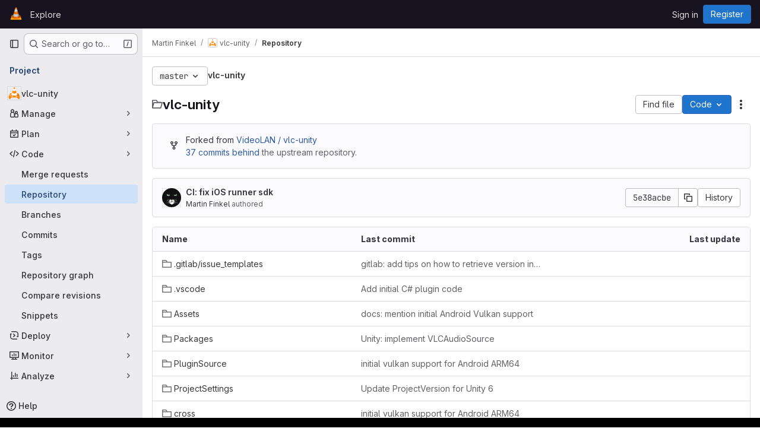

--- FILE ---
content_type: image/svg+xml;charset=utf-8
request_url: https://img.shields.io/badge/Made%20with-Unity-57b9d3.svg?style=flat&logo=unity
body_size: 1022
content:
<svg xmlns="http://www.w3.org/2000/svg" width="123" height="20" role="img" aria-label="Made with: Unity"><title>Made with: Unity</title><linearGradient id="s" x2="0" y2="100%"><stop offset="0" stop-color="#bbb" stop-opacity=".1"/><stop offset="1" stop-opacity=".1"/></linearGradient><clipPath id="r"><rect width="123" height="20" rx="3" fill="#fff"/></clipPath><g clip-path="url(#r)"><rect width="84" height="20" fill="#555"/><rect x="84" width="39" height="20" fill="#57b9d3"/><rect width="123" height="20" fill="url(#s)"/></g><g fill="#fff" text-anchor="middle" font-family="Verdana,Geneva,DejaVu Sans,sans-serif" text-rendering="geometricPrecision" font-size="110"><image x="5" y="3" width="14" height="14" href="[data-uri]"/><text aria-hidden="true" x="515" y="150" fill="#010101" fill-opacity=".3" transform="scale(.1)" textLength="570">Made with</text><text x="515" y="140" transform="scale(.1)" fill="#fff" textLength="570">Made with</text><text aria-hidden="true" x="1025" y="150" fill="#010101" fill-opacity=".3" transform="scale(.1)" textLength="290">Unity</text><text x="1025" y="140" transform="scale(.1)" fill="#fff" textLength="290">Unity</text></g></svg>

--- FILE ---
content_type: image/svg+xml;charset=utf-8
request_url: https://img.shields.io/discord/716939396464508958?label=discord
body_size: 15
content:
<svg xmlns="http://www.w3.org/2000/svg" width="118" height="20" role="img" aria-label="discord: 155 online"><title>discord: 155 online</title><linearGradient id="s" x2="0" y2="100%"><stop offset="0" stop-color="#bbb" stop-opacity=".1"/><stop offset="1" stop-opacity=".1"/></linearGradient><clipPath id="r"><rect width="118" height="20" rx="3" fill="#fff"/></clipPath><g clip-path="url(#r)"><rect width="49" height="20" fill="#555"/><rect x="49" width="69" height="20" fill="#4c1"/><rect width="118" height="20" fill="url(#s)"/></g><g fill="#fff" text-anchor="middle" font-family="Verdana,Geneva,DejaVu Sans,sans-serif" text-rendering="geometricPrecision" font-size="110"><text aria-hidden="true" x="255" y="150" fill="#010101" fill-opacity=".3" transform="scale(.1)" textLength="390">discord</text><text x="255" y="140" transform="scale(.1)" fill="#fff" textLength="390">discord</text><text aria-hidden="true" x="825" y="150" fill="#010101" fill-opacity=".3" transform="scale(.1)" textLength="590">155 online</text><text x="825" y="140" transform="scale(.1)" fill="#fff" textLength="590">155 online</text></g></svg>